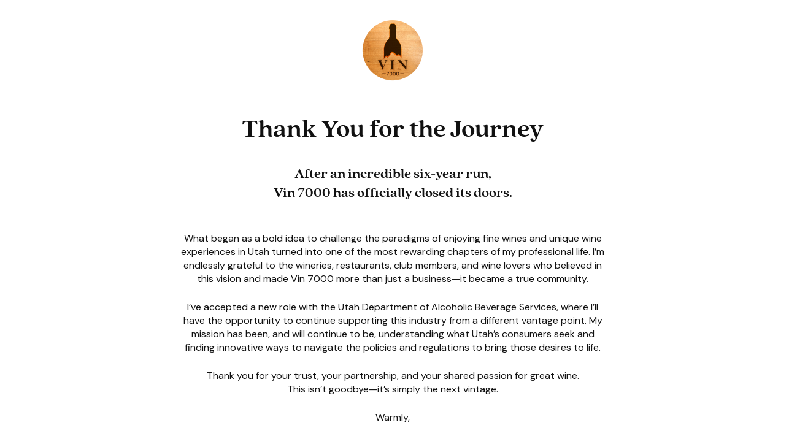

--- FILE ---
content_type: text/html; charset=utf-8
request_url: https://www.vin7000.com/
body_size: 907
content:
<!DOCTYPE html>
<html lang="en">
<head>
  <meta charset="UTF-8" />
  <meta name="viewport" content="width=device-width, initial-scale=1.0" />
  <title>Thank You – Vin 7000</title>
  <link rel="stylesheet" href="style.css" />
  <link rel="preload" href="fonts/QuincyCF-Text.woff" as="font" type="font/woff" crossorigin="anonymous">
  <link rel="preload" href="fonts/QuincyCF-Bold.woff" as="font" type="font/woff" crossorigin="anonymous">
  <link rel="preconnect" href="https://fonts.googleapis.com">
  <link rel="preconnect" href="https://fonts.gstatic.com" crossorigin>
  <link href="https://fonts.googleapis.com/css2?family=DM+Sans:ital,opsz,wght@0,9..40,100..1000;1,9..40,100..1000&display=swap" rel="stylesheet">
</head>
<body>
  <main>
    <img src="images/Vin7000_logo_final.png" alt="Vin 7000 Logo" class="logo" />
    <h1>Thank You for the Journey</h1>
    <h2>After an incredible six-year run,<br>Vin 7000 has officially closed its doors.</h2>
    <p>
      What began as a bold idea to challenge the paradigms of enjoying fine wines and unique wine experiences in Utah turned into one of the most rewarding chapters of my professional life.
      I’m endlessly grateful to the wineries, restaurants, club members, and wine lovers who believed in this vision and made Vin 7000 more than just a business—it became a true community.
    </p>
    <p>
      I’ve accepted a new role with the Utah Department of Alcoholic Beverage Services, where I’ll have the opportunity to continue supporting this industry from a different vantage point.
      My mission has been, and will continue to be, understanding what Utah’s consumers seek and finding innovative ways to navigate the policies and regulations to bring those desires to life.
    </p>
    <p>
      Thank you for your trust, your partnership, and your shared passion for great wine.<br>
      This isn’t goodbye—it’s simply the next vintage.
    </p>
    <p class="signoff">
      Warmly,<br>
      <img src="images/maggie-signature.jpg" alt="Signature" class="signature-img" /><br>
      Maggie Heile<br>
      Founder, Vin 7000
    </p>
  </main>
  <footer class="footer-img">
    <div class="top-block">
      <img src="images/vin-7000-block-1.jpg" alt="Grid of images from Vin 7000 events" class="img-left" />
      <img src="images/vin-7000-block-2.jpg" alt="Grid of images from Vin 7000 events" class="img-right" />
    </div>
    <div class="btm-block">
      <img src="images/vin-7000-block-3.jpg" alt="Grid of images from Vin 7000 events" class="img-left" />
      <img src="images/vin-7000-block-4.jpg" alt="Grid of images from Vin 7000 events" class="img-right" />
    </div>
  </footer>
</body>
</html>


--- FILE ---
content_type: text/css; charset=utf-8
request_url: https://www.vin7000.com/style.css
body_size: 172
content:
@font-face {
  font-family: 'Quincy CF';
  src: url('fonts/QuincyCF-Text.woff') format('woff');
  font-weight: normal;
  font-style: normal;
}
@font-face {
  font-family: 'Quincy CF';
  src: url('fonts/QuincyCF-Bold.woff') format('woff');
  font-weight: bold;
  font-style: normal;
}
body {
  margin: 0;
  font-family: 'Quincy CF', serif;
  background-color: #fff;
  color: #111;
  line-height: 1.4;
}
main {
  max-width: 700px;
  margin: 0 auto;
  padding: 2rem;
  text-align: center;
}
.logo {
  width: 100px;
  margin-bottom: 1rem;
}
h1 {
  font-size: 2.6rem;
  font-weight: bold;
  margin-bottom: 1.7rem;
}
h2 {
  font-size: 1.4rem;
  font-weight: bold;
  margin-bottom: 3rem;
}
p {
  font-size: 1rem;
  margin-bottom: 1.5rem;
  font-family: 'DM Sans', sans-serif;
  font-weight: 400;
  font-style: normal;
}
.signoff {
  font-weight: normal;
}
.signature-img {
  width: 150px;
  margin: 0.5rem 0;
}
.footer-img {
  width: 100%;
}
.top-block {
  display: flex;
  max-width: 100%;
  flex-wrap: nowrap;
  height: auto;
}
.btm-block {
  display: flex;
  max-width: 100%;
  flex-wrap: nowrap;
  height: auto;
  padding-top: 6px;
  padding-bottom: 4rem;
}
.img-left, .img-right {
  max-width: 50%;
}
.img-left {
  padding-right: 6px;
}

@media only screen and (max-width: 478px) {
  .footer-img {
    width: 100%;
  }
  .top-block {
    display: flex;
    max-width: 100%;
    flex-wrap: wrap;
    height: auto;
  }
  .btm-block {
    display: flex;
    max-width: 100%;
    flex-wrap: wrap;
    height: auto;
    padding-top: 6px;
    padding-bottom: 5rem;
  }
  .img-left, .img-right {
    max-width: 100%;
  }
}